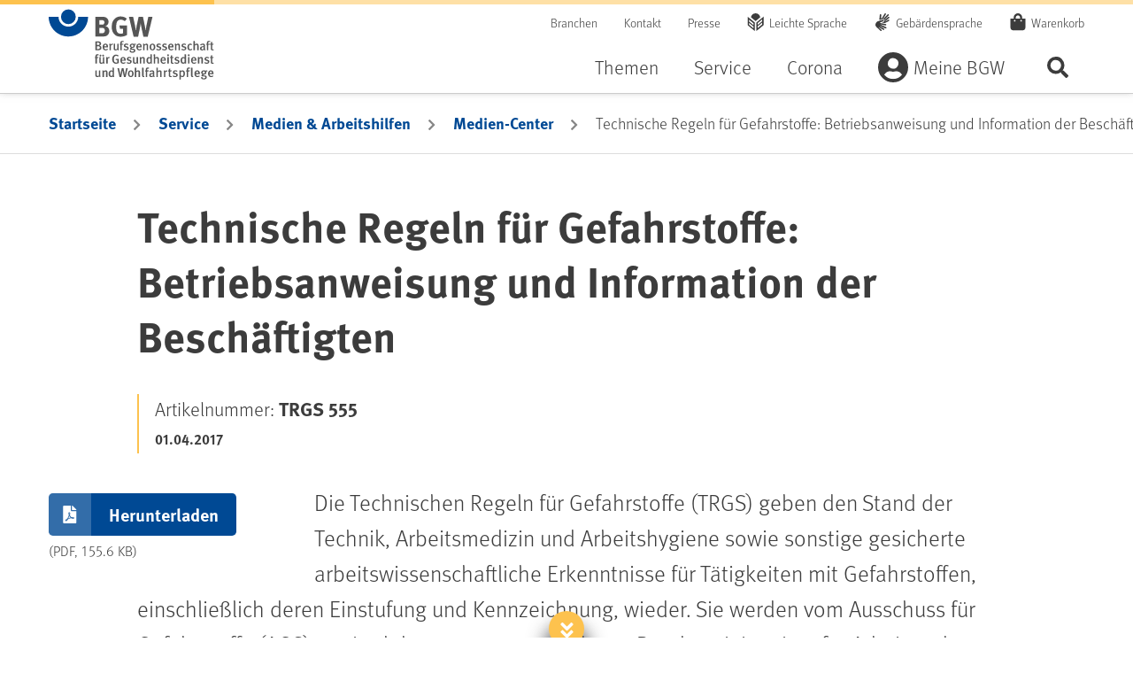

--- FILE ---
content_type: text/html;charset=UTF-8
request_url: https://www.bgw-online.de/bgw-online-de/service/medien-arbeitshilfen/medien-center/betriebsanweisung-und-information-der-beschaeftigten-20634
body_size: 63415
content:


<!DOCTYPE html>

    <html class="no-js" lang="de"
          dir="ltr"    >
<head >
<meta charset="UTF-8">
<script id="_etLoader" type="text/javascript" charset="UTF-8" data-block-cookies="true" data-respect-dnt="true" data-secure-code="ql3QQx"
src="//code.etracker.com/code/e.js" async></script> <title >Betriebsanweisung und Information der Beschäftigten - bgw-online</title>
<meta name="keywords" content="TRGS 555,TRGS-555,TRGS555">
<meta name="viewport" content="width=device-width, initial-scale=1">
<meta name="generator" content="CoreMedia CMS">
<meta name="format-detection" content="telephone=no">
<link rel="apple-touch-icon" sizes="180x180" href="/resource/crblob/38976/a8b30dd57b3a0242a55e08855d0cd49a/apple-touch-icon-png-data.png">
<link rel="icon" type="image/png" sizes="32x32" href="/resource/crblob/38990/84f1a29a5b217f93a04b3e8ea2efc33b/favicon-32x32-png-data.png">
<link rel="icon" type="image/png" sizes="16x16" href="/resource/crblob/38988/6dba7931ca35afb8f6c6b3e34874387f/favicon-16x16-png-data.png">
<link rel="mask-icon" href="/resource/crblob/38994/d59b8b8bd8a5e331361e5cf53856a8bd/favicon-safari-pinned-tab-svg-data.svg" color="#ffffff">
<link rel="shortcut icon" href="/resource/crblob/38986/622d12d3dc2f9d61cd8b7a22a84e6fdb/favicon-ico-data.ico" />
<meta name="msapplication-TileColor" content="#ffffff">
<meta name="msapplication-TileImage" content="/resource/crblob/38992/a97249cd3fb1852b2c14158fb654d4cd/favicon-mstile-150x150-png-data.png">
<meta name="theme-color" content="#ffffff"> <link rel="canonical" href="https://www.bgw-online.de/bgw-online-de/service/medien-arbeitshilfen/medien-center/betriebsanweisung-und-information-der-beschaeftigten-20634">
<link href="/resource/themes/bgw-online/css/bgw-online-38920-116.css" rel="stylesheet" >
</head><body class="bgw-h-off-canvas-collapsed bgw-h-searchbar-collapsed">
<div class="bgw-l-site bgw-landingpage">
<div id="bgw-l-content" class="bgw-l-content">
<!-- placement:header -->
<!-- view:not defined -->
<header id="bgw-m-header" class="bgw-m-header bgw-m-header--sticky">
<div class="bgw-m-header-wrap container">
<div class="bgw-m-header-logo">
<a href="/bgw-online-de"
class="d-block bgw-m-header-logo-link" title="Zur Startseite von BGW online"
aria-label="Zur Startseite von BGW online">
</a>
</div>
<div class="bgw-m-header-navs">
<div class="bgw-m-header-secondary">
<nav class="bgw-m-header-meta-nav" aria-label="Meta-Navigation">
<ul class="bgw-m-header-meta-nav-list">
<li class="bgw-m-header-meta-nav-list-item">
<a class="d-block bgw-m-header-meta-nav-link " title="Branchen" href="/bgw-online-de/themen/branchenauswahl" target="_self" rel=""
>
Branchen
</a> </li>
<li class="bgw-m-header-meta-nav-list-item">
<a class="d-block bgw-m-header-meta-nav-link " title="Kontakt" href="/bgw-online-de/kontakt" target="_self" rel=""
>
Kontakt
</a> </li>
<li class="bgw-m-header-meta-nav-list-item">
<a class="d-block bgw-m-header-meta-nav-link " title="Presse" href="/bgw-online-de/presse" target="_self" rel=""
>
Presse
</a> </li>
<li class="bgw-m-header-meta-nav-list-item">
<a class="d-block bgw-m-header-meta-nav-link bgw-m-header-meta-nav-link--simple-lang" title="Leichte Sprache" href="/bgw-online-de/leichte-sprache-28838" target="_self" rel=""
>
Leichte Sprache
</a> </li>
<li class="bgw-m-header-meta-nav-list-item">
<a class="d-block bgw-m-header-meta-nav-link bgw-m-header-meta-nav-link--sign-lang" title="Gebärdensprache" href="/bgw-online-de/filme-in-gebaerdensprache-28844" target="_self" rel=""
>
Gebärdensprache
</a> </li>
<li class="bgw-m-header-meta-nav-list-item">
<a class="d-block bgw-m-header-meta-nav-link bgw-m-header-meta-nav-link--cart"
title="Warenkorb "
href="/dynamic/action/bgw-online-de/29210/warenkorbaction-bgw-de-"
>
Warenkorb
<span class="bgw-c-amount"></span> <span class="sr-only">Artikel</span>
</a> </li>
</ul>
</nav>
</div>
<div class="bgw-m-header-primary">
<form role="search" action="/service/search/bgw-online-de/20932">
<label class="sr-only bgw-m-search-bar-label" for="bgw-m-search-bar--header-input">BGW-Seiten-Suche</label>
<div class="bgw-m-search-bar bgw-m-search-bar--header">
<div class="bgw-m-search-bar-wrap">
<input class="bgw-m-search-bar-input form-control"
data-cm-search-form-autocomplete-link="/service/search/bgw-online-de/20932?rootNavigationId=14508"
data-cm-search-form-adwords-autocomplete-link="/service/autocomplete-adwords/bgw-online-de"
id="bgw-m-search-bar--header-input" type="search" name="query"
placeholder="Suchbegriff" spellcheck="false">
</div>
<div class="bgw-m-search-bar-wrap">
<button type="submit" class="btn btn-primary">
Suchen
</button>
</div>
</div>
</form>
<nav class="bgw-m-header-nav bgw-m-header-nav--on-canvas" aria-label="Haupt-Navigation">
<ul class="0 bgw-m-header-nav-list bgw-m-header-nav-list--level-1">
<li class="bgw-m-header-nav-list-item bgw-m-header-nav-list-item--level-1 " >
<button class="d-block bgw-m-header-nav-link bgw-m-header-nav-link--level-1 " aria-expanded="false" >Themen</button>
<div class="bgw-m-header-dropdown" aria-hidden="true">
<div class="bgw-m-header-dropdown-close">
<button class="bgw-m-header-dropdown-close-button">Navigation schließen</button>
</div>
<ul class="container bgw-m-header-nav-list bgw-m-header-nav-list--level-2">
<li class="bgw-m-header-nav-list-item bgw-m-header-nav-list-item--level-2 " >
<a class="d-block bgw-m-header-nav-link bgw-m-header-nav-link--level-2 " title="Gesund im Betrieb" href="/bgw-online-de/themen/gesund-im-betrieb" target="_self" rel=""
>
Gesund im Betrieb
</a><ul class="0 bgw-m-header-nav-list bgw-m-header-nav-list--level-3">
<li class="bgw-m-header-nav-list-item bgw-m-header-nav-list-item--level-3 " >
<a class="d-block bgw-m-header-nav-link bgw-m-header-nav-link--level-3 " title="Gesunde Haut" href="/bgw-online-de/themen/gesund-im-betrieb/gesunde-haut" target="_self" rel=""
>
Gesunde Haut
</a> </li><li class="bgw-m-header-nav-list-item bgw-m-header-nav-list-item--level-3 " >
<a class="d-block bgw-m-header-nav-link bgw-m-header-nav-link--level-3 " title="Gesunder Rücken" href="/bgw-online-de/themen/gesund-im-betrieb/gesunder-ruecken" target="_self" rel=""
>
Gesunder Rücken
</a> </li><li class="bgw-m-header-nav-list-item bgw-m-header-nav-list-item--level-3 " >
<a class="d-block bgw-m-header-nav-link bgw-m-header-nav-link--level-3 " title="Psyche & Gesundheit" href="/bgw-online-de/themen/gesund-im-betrieb/gesunde-psyche" target="_self" rel=""
>
Psyche & Gesundheit
</a> </li><li class="bgw-m-header-nav-list-item bgw-m-header-nav-list-item--level-3 " >
<a class="d-block bgw-m-header-nav-link bgw-m-header-nav-link--level-3 " title="Umgang mit Gewalt" href="/bgw-online-de/themen/gesund-im-betrieb/umgang-mit-gewalt" target="_self" rel=""
>
Umgang mit Gewalt
</a> </li><li class="bgw-m-header-nav-list-item bgw-m-header-nav-list-item--level-3 " >
<a class="d-block bgw-m-header-nav-link bgw-m-header-nav-link--level-3 " title="Infektionsschutz, Hygiene, Biostoffe" href="/bgw-online-de/themen/gesund-im-betrieb/hygiene-infektionsschutz-biostoffe" target="_self" rel=""
>
Infektionsschutz, Hygiene, Biostoffe
</a> </li><li class="bgw-m-header-nav-list-item bgw-m-header-nav-list-item--level-3 " >
<a class="d-block bgw-m-header-nav-link bgw-m-header-nav-link--level-3 " title="Gefahrstoffe" href="/bgw-online-de/themen/gesund-im-betrieb/gefahrstoffe" target="_self" rel=""
>
Gefahrstoffe
</a> </li><li class="bgw-m-header-nav-list-item bgw-m-header-nav-list-item--level-3 " >
<a class="d-block bgw-m-header-nav-link bgw-m-header-nav-link--level-3 " title="Sichere Mobilität" href="/bgw-online-de/themen/gesund-im-betrieb/sichere-mobilitaet" target="_self" rel=""
>
Sichere Mobilität
</a> </li><li class="bgw-m-header-nav-list-item bgw-m-header-nav-list-item--level-3 ">
<a class="d-block bgw-m-header-nav-link bgw-m-header-nav-link--level-3 " title="Mutterschutz" href="/bgw-online-de/themen/gesund-im-betrieb/mutterschutz-26190" target="_self" rel=""
>
Mutterschutz
</a></li> </ul> </li><li class="bgw-m-header-nav-list-item bgw-m-header-nav-list-item--level-2 " >
<a class="d-block bgw-m-header-nav-link bgw-m-header-nav-link--level-2 " title="Sicher mit System" href="/bgw-online-de/themen/sicher-mit-system" target="_self" rel=""
>
Sicher mit System
</a><ul class="0 bgw-m-header-nav-list bgw-m-header-nav-list--level-3">
<li class="bgw-m-header-nav-list-item bgw-m-header-nav-list-item--level-3 " >
<a class="d-block bgw-m-header-nav-link bgw-m-header-nav-link--level-3 " title="Gefährdungsbeurteilung" href="/bgw-online-de/themen/sicher-mit-system/gefaehrdungsbeurteilung" target="_self" rel=""
>
Gefährdungsbeurteilung
</a> </li><li class="bgw-m-header-nav-list-item bgw-m-header-nav-list-item--level-3 " >
<a class="d-block bgw-m-header-nav-link bgw-m-header-nav-link--level-3 " title="Arbeitsschutz-Netzwerk" href="/bgw-online-de/themen/sicher-mit-system/arbeitsschutz-netzwerk" target="_self" rel=""
>
Arbeitsschutz-Netzwerk
</a> </li><li class="bgw-m-header-nav-list-item bgw-m-header-nav-list-item--level-3 " >
<a class="d-block bgw-m-header-nav-link bgw-m-header-nav-link--level-3 " title="Arbeitsschutzbetreuung" href="/bgw-online-de/themen/sicher-mit-system/arbeitsschutzbetreuung" target="_self" rel=""
>
Arbeitsschutzbetreuung
</a> </li><li class="bgw-m-header-nav-list-item bgw-m-header-nav-list-item--level-3 " >
<a class="d-block bgw-m-header-nav-link bgw-m-header-nav-link--level-3 " title="Arbeitsschutz organisieren" href="/bgw-online-de/themen/sicher-mit-system/gut-organisierter-arbeitsschutz" target="_self" rel=""
>
Arbeitsschutz organisieren
</a> </li><li class="bgw-m-header-nav-list-item bgw-m-header-nav-list-item--level-3 " >
<a class="d-block bgw-m-header-nav-link bgw-m-header-nav-link--level-3 " title="Gesundheit managen" href="/bgw-online-de/themen/sicher-mit-system/gesundheit-managen" target="_self" rel=""
>
Gesundheit managen
</a> </li><li class="bgw-m-header-nav-list-item bgw-m-header-nav-list-item--level-3 " >
<a class="d-block bgw-m-header-nav-link bgw-m-header-nav-link--level-3 " title="Erste Hilfe" href="/bgw-online-de/themen/sicher-mit-system/erste-hilfe" target="_self" rel=""
>
Erste Hilfe
</a> </li><li class="bgw-m-header-nav-list-item bgw-m-header-nav-list-item--level-3 " >
<a class="d-block bgw-m-header-nav-link bgw-m-header-nav-link--level-3 " title="Brandschutz" href="/bgw-online-de/themen/sicher-mit-system/brandschutz" target="_self" rel=""
>
Brandschutz
</a> </li><li class="bgw-m-header-nav-list-item bgw-m-header-nav-list-item--level-3 " >
<a class="d-block bgw-m-header-nav-link bgw-m-header-nav-link--level-3 " title="Unterweisung" href="/bgw-online-de/themen/sicher-mit-system/unterweisung" target="_self" rel=""
>
Unterweisung
</a> </li> </ul> </li><li class="bgw-m-header-nav-list-item bgw-m-header-nav-list-item--level-2 " >
<a class="d-block bgw-m-header-nav-link bgw-m-header-nav-link--level-2 " title="BGW im Überblick" href="/bgw-online-de/themen/bgw-im-ueberblick" target="_self" rel=""
>
BGW im Überblick
</a><ul class="0 bgw-m-header-nav-list bgw-m-header-nav-list--level-3">
<li class="bgw-m-header-nav-list-item bgw-m-header-nav-list-item--level-3 " >
<a class="d-block bgw-m-header-nav-link bgw-m-header-nav-link--level-3 " title="Über uns" href="/bgw-online-de/themen/bgw-im-ueberblick/ueber-uns" target="_self" rel=""
>
Über uns
</a> </li><li class="bgw-m-header-nav-list-item bgw-m-header-nav-list-item--level-3 " >
<a class="d-block bgw-m-header-nav-link bgw-m-header-nav-link--level-3 " title="Organisation & Aufbau" href="/bgw-online-de/themen/bgw-im-ueberblick/organisation-und-aufbau" target="_self" rel=""
>
Organisation & Aufbau
</a> </li><li class="bgw-m-header-nav-list-item bgw-m-header-nav-list-item--level-3 " >
<a class="d-block bgw-m-header-nav-link bgw-m-header-nav-link--level-3 " title="Selbstverwaltung" href="/bgw-online-de/themen/bgw-im-ueberblick/selbstverwaltung" target="_self" rel=""
>
Selbstverwaltung
</a> </li><li class="bgw-m-header-nav-list-item bgw-m-header-nav-list-item--level-3 " >
<a class="d-block bgw-m-header-nav-link bgw-m-header-nav-link--level-3 " title="Aktionen & Kampagnen" href="/bgw-online-de/themen/bgw-im-ueberblick/aktionen-und-kampagnen" target="_self" rel=""
>
Aktionen & Kampagnen
</a> </li><li class="bgw-m-header-nav-list-item bgw-m-header-nav-list-item--level-3 " >
<a class="d-block bgw-m-header-nav-link bgw-m-header-nav-link--level-3 " title="Jobs & Karriere" href="/bgw-online-de/themen/bgw-im-ueberblick/jobs-karriere" target="_self" rel=""
>
Jobs & Karriere
</a> </li><li class="bgw-m-header-nav-list-item bgw-m-header-nav-list-item--level-3 " >
<a class="d-block bgw-m-header-nav-link bgw-m-header-nav-link--level-3 " title="Inklusion" href="/bgw-online-de/themen/bgw-im-ueberblick/inklusion" target="_self" rel=""
>
Inklusion
</a> </li><li class="bgw-m-header-nav-list-item bgw-m-header-nav-list-item--level-3 " >
<a class="d-block bgw-m-header-nav-link bgw-m-header-nav-link--level-3 " title="Prävention" href="/bgw-online-de/themen/bgw-im-ueberblick/praevention" target="_self" rel=""
>
Prävention
</a> </li> </ul> </li> <li class="bgw-m-header-nav-list-item bgw-m-header-nav-list-item--level-2 bgw-m-header-nav-list-item--content" >
<div class="bgw-m-card bgw-m-card--standard teaser" >
<div class="bgw-m-card-content">
<a href="/bgw-online-de/themen/branchenauswahl" title=" Branchenauswahl" class="bgw-m-card-link text-decoration-none">
<h3 class="">Branchenspezifische Informationen, Tipps und Hilfen</h3>
</a>
<div class="bgw-m-card-subline">
</div>
<div class="bgw-m-card-txt">
</div>
<div class="cm-cta " >
<a href="/bgw-online-de/themen/branchenauswahl" class="cm-cta__button cm-cta-button btn btn-primary" role="button">
Zur Branchenauswahl </a>
</div> </div>
</div> </li>
</ul>
</div> </li><li class="bgw-m-header-nav-list-item bgw-m-header-nav-list-item--level-1 cm-navigation-item--active " >
<button class="d-block bgw-m-header-nav-link bgw-m-header-nav-link--level-1 " aria-expanded="false" >Service</button>
<div class="bgw-m-header-dropdown" aria-hidden="true">
<div class="bgw-m-header-dropdown-close">
<button class="bgw-m-header-dropdown-close-button">Navigation schließen</button>
</div>
<ul class="container bgw-m-header-nav-list bgw-m-header-nav-list--level-2">
<li class="bgw-m-header-nav-list-item bgw-m-header-nav-list-item--level-2 cm-navigation-item--active " >
<a class="d-block bgw-m-header-nav-link bgw-m-header-nav-link--level-2 " title="Medien & Arbeitshilfen" href="/bgw-online-de/service/medien-arbeitshilfen" target="_self" rel=""
>
Medien & Arbeitshilfen
</a><ul class="0 bgw-m-header-nav-list bgw-m-header-nav-list--level-3">
<li class="bgw-m-header-nav-list-item bgw-m-header-nav-list-item--level-3 " >
<a class="d-block bgw-m-header-nav-link bgw-m-header-nav-link--level-3 " title="Basiswissen" href="/bgw-online-de/service/medien-arbeitshilfen/basiswissen" target="_self" rel=""
>
Basiswissen
</a> </li><li class="bgw-m-header-nav-list-item bgw-m-header-nav-list-item--level-3 " >
<a class="d-block bgw-m-header-nav-link bgw-m-header-nav-link--level-3 " title="Sichere Seiten" href="/bgw-online-de/service/medien-arbeitshilfen/sichere-seiten" target="_self" rel=""
>
Sichere Seiten
</a> </li><li class="bgw-m-header-nav-list-item bgw-m-header-nav-list-item--level-3 cm-navigation-item--active " >
<a class="d-block bgw-m-header-nav-link bgw-m-header-nav-link--level-3 " title="Medien-Center" href="/bgw-online-de/service/medien-arbeitshilfen/medien-center" target="_self" rel=""
>
Medien-Center
</a> </li><li class="bgw-m-header-nav-list-item bgw-m-header-nav-list-item--level-3 " >
<a class="d-block bgw-m-header-nav-link bgw-m-header-nav-link--level-3 " title="Formulare" href="/bgw-online-de/service/medien-arbeitshilfen/formulare" target="_self" rel=""
>
Formulare
</a> </li><li class="bgw-m-header-nav-list-item bgw-m-header-nav-list-item--level-3 " >
<a class="d-block bgw-m-header-nav-link bgw-m-header-nav-link--level-3 " title="Videos" href="/bgw-online-de/service/medien-arbeitshilfen/videos" target="_self" rel=""
>
Videos
</a> </li><li class="bgw-m-header-nav-list-item bgw-m-header-nav-list-item--level-3 " >
<a class="d-block bgw-m-header-nav-link bgw-m-header-nav-link--level-3 " title="BGW magazin" href="/bgw-online-de/service/medien-arbeitshilfen/bgw-magazin" target="_self" rel=""
>
BGW magazin
</a> </li><li class="bgw-m-header-nav-list-item bgw-m-header-nav-list-item--level-3 ">
<a class="d-block bgw-m-header-nav-link bgw-m-header-nav-link--level-3 " title="BGW young" href="/bgw-online-de/service/medien-arbeitshilfen/medien-center/bgw-young-20920" target="_self" rel=""
>
BGW young
</a></li> </ul> </li><li class="bgw-m-header-nav-list-item bgw-m-header-nav-list-item--level-2 " >
<a class="d-block bgw-m-header-nav-link bgw-m-header-nav-link--level-2 " title="Unfall & Berufskrankheit" href="/bgw-online-de/service/unfall-berufskrankheit" target="_self" rel=""
>
Unfall & Berufskrankheit
</a><ul class="0 bgw-m-header-nav-list bgw-m-header-nav-list--level-3">
<li class="bgw-m-header-nav-list-item bgw-m-header-nav-list-item--level-3 " >
<a class="d-block bgw-m-header-nav-link bgw-m-header-nav-link--level-3 " title="Unfälle & psychische Beeinträchtigungen" href="/bgw-online-de/service/unfall-berufskrankheit/unfaelle-psychische-beeintraechtigungen" target="_self" rel=""
>
Unfälle & psychische Beeinträchtigungen
</a> </li><li class="bgw-m-header-nav-list-item bgw-m-header-nav-list-item--level-3 " >
<a class="d-block bgw-m-header-nav-link bgw-m-header-nav-link--level-3 " title="Berufskrankheiten" href="/bgw-online-de/service/unfall-berufskrankheit/berufskrankheiten" target="_self" rel=""
>
Berufskrankheiten
</a> </li><li class="bgw-m-header-nav-list-item bgw-m-header-nav-list-item--level-3 " >
<a class="d-block bgw-m-header-nav-link bgw-m-header-nav-link--level-3 " title="Zurück ins Berufsleben" href="/bgw-online-de/service/unfall-berufskrankheit/zurueck-ins-berufsleben" target="_self" rel=""
>
Zurück ins Berufsleben
</a> </li><li class="bgw-m-header-nav-list-item bgw-m-header-nav-list-item--level-3 " >
<a class="d-block bgw-m-header-nav-link bgw-m-header-nav-link--level-3 " title="Reha-Management" href="/bgw-online-de/service/unfall-berufskrankheit/reha-management" target="_self" rel=""
>
Reha-Management
</a> </li> </ul> </li><li class="bgw-m-header-nav-list-item bgw-m-header-nav-list-item--level-2 " >
<a class="d-block bgw-m-header-nav-link bgw-m-header-nav-link--level-2 " title="Schulung & Beratung" href="/bgw-online-de/service/schulung-beratung" target="_self" rel=""
>
Schulung & Beratung
</a><ul class="0 bgw-m-header-nav-list bgw-m-header-nav-list--level-3">
<li class="bgw-m-header-nav-list-item bgw-m-header-nav-list-item--level-3 " >
<a class="d-block bgw-m-header-nav-link bgw-m-header-nav-link--level-3 " title="BGW-Lernportal" href="/bgw-online-de/service/schulung-beratung/bgw-lernportal" target="_self" rel=""
>
BGW-Lernportal
</a> </li><li class="bgw-m-header-nav-list-item bgw-m-header-nav-list-item--level-3 " >
<a class="d-block bgw-m-header-nav-link bgw-m-header-nav-link--level-3 " title="Seminare" href="/bgw-online-de/service/schulung-beratung/seminare" target="_self" rel=""
>
Seminare
</a> </li><li class="bgw-m-header-nav-list-item bgw-m-header-nav-list-item--level-3 " >
<a class="d-block bgw-m-header-nav-link bgw-m-header-nav-link--level-3 " title="Schulungs- und Beratungszentren" href="/bgw-online-de/service/schulung-beratung/schulungs-und-beratungszentren" target="_self" rel=""
>
Schulungs- und Beratungszentren
</a> </li><li class="bgw-m-header-nav-list-item bgw-m-header-nav-list-item--level-3 ">
<a class="d-block bgw-m-header-nav-link bgw-m-header-nav-link--level-3 " title="Rückensprechstunde" href="/bgw-online-de/service/schulung-beratung/rueckensprechstunde-19018" target="_self" rel=""
>
Rückensprechstunde
</a></li><li class="bgw-m-header-nav-list-item bgw-m-header-nav-list-item--level-3 ">
<a class="d-block bgw-m-header-nav-link bgw-m-header-nav-link--level-3 " title="Hautsprechstunde" href="/bgw-online-de/service/schulung-beratung/hautsprechstunde-19010" target="_self" rel=""
>
Hautsprechstunde
</a></li><li class="bgw-m-header-nav-list-item bgw-m-header-nav-list-item--level-3 " >
<a class="d-block bgw-m-header-nav-link bgw-m-header-nav-link--level-3 " title="Veranstaltungen" href="/bgw-online-de/service/schulung-beratung/veranstaltungen" target="_self" rel=""
>
Veranstaltungen
</a> </li><li class="bgw-m-header-nav-list-item bgw-m-header-nav-list-item--level-3 " >
<a class="d-block bgw-m-header-nav-link bgw-m-header-nav-link--level-3 " title="BGW forum – die Kongressreihe" href="/bgw-online-de/service/schulung-beratung/bgwforum" target="_self" rel=""
>
BGW forum – die Kongressreihe
</a> </li> </ul> </li><li class="bgw-m-header-nav-list-item bgw-m-header-nav-list-item--level-2 " >
<a class="d-block bgw-m-header-nav-link bgw-m-header-nav-link--level-2 " title="Beitrag & Leistung" href="/bgw-online-de/service/beitrag-leistung" target="_self" rel=""
>
Beitrag & Leistung
</a><ul class="0 bgw-m-header-nav-list bgw-m-header-nav-list--level-3">
<li class="bgw-m-header-nav-list-item bgw-m-header-nav-list-item--level-3 " >
<a class="d-block bgw-m-header-nav-link bgw-m-header-nav-link--level-3 " title="BGW-Beitrag" href="/bgw-online-de/service/beitrag-leistung/bgw-beitrag" target="_self" rel=""
>
BGW-Beitrag
</a> </li><li class="bgw-m-header-nav-list-item bgw-m-header-nav-list-item--level-3 " >
<a class="d-block bgw-m-header-nav-link bgw-m-header-nav-link--level-3 " title="Versicherungsschutz" href="/bgw-online-de/service/beitrag-leistung/versicherungsschutz" target="_self" rel=""
>
Versicherungsschutz
</a> </li><li class="bgw-m-header-nav-list-item bgw-m-header-nav-list-item--level-3 " >
<a class="d-block bgw-m-header-nav-link bgw-m-header-nav-link--level-3 " title="Mitglied werden" href="/bgw-online-de/service/beitrag-leistung/mitglied-werden" target="_self" rel=""
>
Mitglied werden
</a> </li><li class="bgw-m-header-nav-list-item bgw-m-header-nav-list-item--level-3 ">
<a class="d-block bgw-m-header-nav-link bgw-m-header-nav-link--level-3 " title="Freiwillige Versicherung" href="/bgw-online-de/service/beitrag-leistung/versicherungsschutz/freiwillige-versicherung-15018" target="_self" rel=""
>
Freiwillige Versicherung
</a></li><li class="bgw-m-header-nav-list-item bgw-m-header-nav-list-item--level-3 ">
<a class="d-block bgw-m-header-nav-link bgw-m-header-nav-link--level-3 " title="Pflichtversicherung" href="/bgw-online-de/service/beitrag-leistung/versicherungsschutz/pflichtversicherung-fuer-unternehmerinnen-und-unternehmer-91482" target="_self" rel=""
>
Pflichtversicherung
</a></li><li class="bgw-m-header-nav-list-item bgw-m-header-nav-list-item--level-3 " >
<a class="d-block bgw-m-header-nav-link bgw-m-header-nav-link--level-3 " title="Digitaler Lohnnachweis" href="/bgw-online-de/service/beitrag-leistung/digitaler-lohnnachweis" target="_self" rel=""
>
Digitaler Lohnnachweis
</a> </li><li class="bgw-m-header-nav-list-item bgw-m-header-nav-list-item--level-3 " >
<a class="d-block bgw-m-header-nav-link bgw-m-header-nav-link--level-3 " title="Meldung Ehrenamtlicher" href="/bgw-online-de/service/beitrag-leistung/meldung-ehrenamtlicher" target="_self" rel=""
>
Meldung Ehrenamtlicher
</a> </li> </ul> </li> </ul>
</div> </li><li class="bgw-m-header-nav-list-item bgw-m-header-nav-list-item--level-1 " >
<button class="d-block bgw-m-header-nav-link bgw-m-header-nav-link--level-1 " aria-expanded="false" >Corona</button>
<div class="bgw-m-header-dropdown" aria-hidden="true">
<div class="bgw-m-header-dropdown-close">
<button class="bgw-m-header-dropdown-close-button">Navigation schließen</button>
</div>
<ul class="container bgw-m-header-nav-list bgw-m-header-nav-list--level-2">
<li class="bgw-m-header-nav-list-item bgw-m-header-nav-list-item--level-2 " >
<a class="d-block bgw-m-header-nav-link bgw-m-header-nav-link--level-2 " title="Aktuelles rund um das Coronavirus" href="/bgw-online-de/corona-navigationsebene/coronavirus" target="_self" rel=""
>
Aktuelles rund um das Coronavirus
</a><ul class="0 bgw-m-header-nav-list bgw-m-header-nav-list--level-3">
<li class="bgw-m-header-nav-list-item bgw-m-header-nav-list-item--level-3 ">
<a class="d-block bgw-m-header-nav-link bgw-m-header-nav-link--level-3 " title="5 Jahre Covid-19-Pandemie: Rückblick, Situation, Ausblick" href="/bgw-online-de/corona-navigationsebene/coronavirus/5-jahre-covid-19-pandemie-rueckblick-situation-ausblick-118390" target="_self" rel=""
>
5 Jahre Covid-19-Pandemie: Rückblick, Situation, Ausblick
</a></li><li class="bgw-m-header-nav-list-item bgw-m-header-nav-list-item--level-3 ">
<a class="d-block bgw-m-header-nav-link bgw-m-header-nav-link--level-3 " title="Schutz vor SARS-CoV-2" href="/bgw-online-de/corona-navigationsebene/coronavirus/covid-19-aktuelle-vorgaben-94872" target="_self" rel=""
>
Schutz vor SARS-CoV-2
</a></li><li class="bgw-m-header-nav-list-item bgw-m-header-nav-list-item--level-3 ">
<a class="d-block bgw-m-header-nav-link bgw-m-header-nav-link--level-3 " title="Covid-19-Meldungen" href="/bgw-online-de/corona-navigationsebene/coronavirus/berufskrankheiten-anzeige-und-kostenuebernahme-von-testungen-bei-43564" target="_self" rel=""
>
Covid-19-Meldungen
</a></li><li class="bgw-m-header-nav-list-item bgw-m-header-nav-list-item--level-3 ">
<a class="d-block bgw-m-header-nav-link bgw-m-header-nav-link--level-3 " title="Covid-19 als Berufskrankheit: Hilfe von der BGW" href="/bgw-online-de/service/unfall-berufskrankheit/berufskrankheiten/covid-19-63456" target="_self" rel=""
>
Covid-19 als Berufskrankheit: Hilfe von der BGW
</a></li><li class="bgw-m-header-nav-list-item bgw-m-header-nav-list-item--level-3 ">
<a class="d-block bgw-m-header-nav-link bgw-m-header-nav-link--level-3 " title="Covid-19: Informationen für behandelnde ärztliche Praxen" href="/bgw-online-de/corona-navigationsebene/coronavirus/covid-19-informationen-praxen-69092" target="_self" rel=""
>
Covid-19: Informationen für behandelnde ärztliche Praxen
</a></li> </ul> </li> </ul>
</div> </li><li class="bgw-m-header-nav-list-item bgw-m-header-nav-list-item--level-1 " >
<button class="d-block bgw-m-header-nav-link bgw-m-header-nav-link--level-1 bgw-m-header-nav-link--icon bgw-m-header-nav-link--icon--user" aria-expanded="false" >Meine BGW</button>
<div class="bgw-m-header-dropdown" aria-hidden="true">
<div class="bgw-m-header-dropdown-close">
<button class="bgw-m-header-dropdown-close-button">Navigation schließen</button>
</div>
<ul class="container bgw-m-header-nav-list bgw-m-header-nav-list--level-2">
<li class="bgw-m-header-nav-list-item bgw-m-header-nav-list-item--level-2 " >
<a class="d-block bgw-m-header-nav-link bgw-m-header-nav-link--level-2 " title="Mein Konto" href="/bgw-online-de/meine-bgw/mein-konto" target="_self" rel=""
>
Mein Konto
</a><ul class="0 bgw-m-header-nav-list bgw-m-header-nav-list--level-3">
<li class="bgw-m-header-nav-list-item bgw-m-header-nav-list-item--level-3 " >
<a class="d-block bgw-m-header-nav-link bgw-m-header-nav-link--level-3 " title="Alle Services" href="/bgw-online-de/meine-bgw/mein-konto/alle-services" target="_self" rel=""
>
Alle Services
</a> </li><li class="bgw-m-header-nav-list-item bgw-m-header-nav-list-item--level-3 " >
<a class="d-block bgw-m-header-nav-link bgw-m-header-nav-link--level-3 " title="Mein Profil" href="/bgw-online-de/meine-bgw/mein-konto/mein-profil" target="_self" rel=""
>
Mein Profil
</a> </li><li class="bgw-m-header-nav-list-item bgw-m-header-nav-list-item--level-3 " >
<a class="d-block bgw-m-header-nav-link bgw-m-header-nav-link--level-3 " title="Mein Newsletter" href="/bgw-online-de/meine-bgw/mein-konto/mein-newsletter" target="_self" rel=""
>
Mein Newsletter
</a> </li><li class="bgw-m-header-nav-list-item bgw-m-header-nav-list-item--level-3 " >
<a class="d-block bgw-m-header-nav-link bgw-m-header-nav-link--level-3 " title="Mein Unternehmen" href="/bgw-online-de/meine-bgw/mein-konto/mein-unternehmen" target="_self" rel=""
>
Mein Unternehmen
</a> </li><li class="bgw-m-header-nav-list-item bgw-m-header-nav-list-item--level-3 " >
<a class="d-block bgw-m-header-nav-link bgw-m-header-nav-link--level-3 " title="Meine Seminare" href="/bgw-online-de/meine-bgw/mein-konto/meine-seminare" target="_self" rel=""
>
Meine Seminare
</a> </li><li class="bgw-m-header-nav-list-item bgw-m-header-nav-list-item--level-3 " >
<a class="d-block bgw-m-header-nav-link bgw-m-header-nav-link--level-3 " title="Mein Adressbuch" href="/bgw-online-de/meine-bgw/mein-konto/adressbuch" target="_self" rel=""
>
Mein Adressbuch
</a> </li><li class="bgw-m-header-nav-list-item bgw-m-header-nav-list-item--level-3 " >
<a class="d-block bgw-m-header-nav-link bgw-m-header-nav-link--level-3 " title="Meine Bestellhistorie" href="/bgw-online-de/meine-bgw/mein-konto/meine-bestellhistorie" target="_self" rel=""
>
Meine Bestellhistorie
</a> </li><li class="bgw-m-header-nav-list-item bgw-m-header-nav-list-item--level-3 " >
<a class="d-block bgw-m-header-nav-link bgw-m-header-nav-link--level-3 " title="Meine Reha" href="/bgw-online-de/meine-bgw/mein-konto/meine-reha" target="_self" rel=""
>
Meine Reha
</a> </li> </ul> </li><li class="bgw-m-header-nav-list-item bgw-m-header-nav-list-item--level-2 bgw-m-header-nav-list-item--login meine-bgw-login-area" data-loggedin-url="/dynamic/action/bgw-online-de/19396/loggedin-ajax/isloggedin">
<div class="bgw-m-login-area bgw-m-login-area__logout">
<div class="bgw-m-login-area-wrap">
<span class="bgw-m-login-area-heading">Abmeldung</span>
<div class="bgw-m-login-area-row">
<form method="post" action="https://www.bgw-online.de/blueprint/logout">
<input type="hidden" name="_csrf" value="ramtLQdPjOPfVxMFjOlfMC6L7QpmPa0Qljv0Pl2t6DHSiuwVyczIGGN_7YfyYyA2uMRrBRyzwDJTDJ09pAjFCGib2AG0690g">
<button type="submit" name="submit_param" class="bgw-c-button bgw-c-button--primary bgw-c-button--icon bgw-c-button--icon---lock bgw-m-header-link">
Logout
</button>
</form>
</div>
</div>
</div><div class="bgw-m-login-area bgw-m-login-area__login">
<div class="bgw-m-login-area-wrap">
<span class="bgw-m-login-area-heading">
Anmeldung
</span>
<div class="bgw-m-login-area-row">
Loggen Sie sich ein oder registrieren Sie sich für «Meine BGW».
</div>
<div class="bgw-m-login-area-row">
<a href="/bgw-online-de/meine-bgw/mein-konto" role="button"
class="bgw-c-button bgw-c-button--primary bgw-c-button--icon bgw-c-button--icon---unlock bgw-m-header-link">
Login/ Registrierung
</a>
</div>
</div>
</div></li> </ul>
</div> </li> </ul> </nav>
<div class="bgw-m-header-search">
<button class="bgw-m-header-btn bgw-m-header-btn--search"
data-search-button-close-text="Schließen" data-search-button-image-text="Seite durchsuchen ...">
Seite durchsuchen ...
</button>
</div>
<div class="bgw-m-header-menu">
<button class="bgw-m-header-btn bgw-m-header-btn--menu" data-mobile-navi-close-text="Navigation schließen">
Menü
</button>
</div>
</div>
</div>
</div>
</header>
<nav class="bgw-m-breadcrumb" aria-label="Brotkrümel-Navigation">
<ol class="bgw-m-breadcrumb-list container" title="Sie sind hier:">
<li class="bgw-m-breadcrumb-list-item">
<a class="bgw-m-breadcrumb-link d-block " title="Startseite" href="/bgw-online-de" target="_self" rel=""
>
Startseite
</a> </li>
<li class="bgw-m-breadcrumb-list-item">
<a class="bgw-m-breadcrumb-link d-block " title="Service" href="/bgw-online-de/service" target="_self" rel=""
>
Service
</a> </li>
<li class="bgw-m-breadcrumb-list-item">
<a class="bgw-m-breadcrumb-link d-block " title="Medien & Arbeitshilfen" href="/bgw-online-de/service/medien-arbeitshilfen" target="_self" rel=""
>
Medien & Arbeitshilfen
</a> </li>
<li class="bgw-m-breadcrumb-list-item">
<a class="bgw-m-breadcrumb-link d-block " title="Medien-Center" href="/bgw-online-de/service/medien-arbeitshilfen/medien-center" target="_self" rel=""
>
Medien-Center
</a> </li>
<li class="bgw-m-breadcrumb-list-item bgw-m-breadcrumb-list-item--current" aria-current="page">Technische Regeln für Gefahrstoffe: Betriebsanweisung und Information der Beschäftigten</li>
</ol></nav> <main>
<!-- placement:intro-mood -->
<!-- view:not defined --><!-- placement:intro-text -->
<!-- view:not defined --><!-- placement:intro-teaser -->
<!-- view:not defined --><!-- placement:main -->
<!-- view:not defined -->
<div class="container">
<div class="bgw-m-stage-heading">
<h1 >
Technische Regeln für Gefahrstoffe: Betriebsanweisung und Information der Beschäftigten </h1>
</div>
</div><!-- leadTeaserAusrichtung:-->
<div class="container">
<div class="bgw-l-lead bgw-l-lead--none">
<div class="bgw-l-lead-container">
<div class="bgw-l-position bgw-l-position--standard">
<div class="bgw-m-label bgw-m-label--generic">
<p class="bgw-m-label-mainline">
Artikelnummer: <strong>TRGS 555</strong>
</p>
<span class="bgw-m-label-subline"><strong> <time class="" datetime="2017-04-01T00:00:00+02:00" >01.04.2017</time>
</strong></span>
</div>
</div>
<div class="bgw-l-position bgw-l-position--slip-out-s bgw-l-position--slip-out-s---left">
<div class="bgw-m-card bgw-m-card--download">
<a href="/resource/blob/20634/96916efaf9351e138a5b62b5b86a60ba/trgs555-betriebsanweisung-und-information-der-beschaeftigten-data.pdf" target="_blank" rel="noopener noreferrer" class="matomo_download bgw-m-card-link" title="Externer Link öffnet sich in neuem Fenster ">
<div class="bgw-m-card-content">
<span class="bgw-c-button
bgw-c-button--primary
bgw-c-button--icon
bgw-c-button--icon---pdf">
Herunterladen
</span>
<span class="bgw-m-card-caption">(PDF, 155.6 KB)</span>
</div>
</a>
</div>
</div> <div class="bgw-h-lead">
<p>Die Technischen Regeln für Gefahrstoffe (TRGS) geben den Stand der Technik, Arbeitsmedizin und Arbeitshygiene sowie sonstige gesicherte arbeitswissenschaftliche Erkenntnisse für Tätigkeiten mit Gefahrstoffen, einschließlich deren Einstufung und Kennzeichnung, wieder. Sie werden vom Ausschuss für Gefahrstoffe (AGS) ermittelt bzw. angepasst und vom Bundesministerium für Arbeit und Soziales im Gemeinsamen Ministerialblatt bekannt gegeben.</p> </div>
</div>
</div>
</div><div class="container">
<div class="bgw-l-wrap">
<p>Diese TRGS konkretisiert im Rahmen ihres Anwendungsbereichs Anforderungen der Gefahrstoffverordnung (GefStoffV). Bei Einhaltung der Technischen Regeln kann der Arbeitgeber insoweit davon ausgehen, dass die entsprechenden Anforderungen der Verordnung erfüllt sind. Wählt der Arbeitgeber eine andere Lösung, muss er damit mindestens diegleiche Sicherheit und den gleichen Gesundheitsschutz für die Beschäftigten erreichen.</p><p>Sie enthält folgende Kapitel:</p><ul class="rte--list bgw-c-unorderedlist"><li>Anwendungsbereich</li><li>Begriffsbestimmungen</li><li>Betriebsanweisung</li><li>Zugang zu Sicherheitsdatenblättern und zum Gefahrstoffverzeichnis</li><li>Unterweisung</li><li>Zusätzliche Informationspflichten bei Tätigkeiten mit krebserzeugenden, keimzellmutagenen oder reproduktionstoxischen Gefahrstoffen </li></ul><p>Im Anhang finden Sie das Schema "Nutzung von Informationen aus dem Sicherheitsdatenblatt (SDB) für die Erstellung von Betriebsanweisungen".</p><p>Die TRGS wurde redaktionell an EU-Recht und die GefStoffV angepasst.</p></p>
<div class="bgw-l-position bgw-l-position--standard">
<div class="bgw-m-highlighted bgw-m-highlighted--gray" >
<div class="bgw-m-highlighted-content">
<p><span>Dieser Artikel ist ausschließlich als PDF verfügbar und nicht bestellbar.</span></p> </div>
</div>
</div>
<p> </div>
</div><!-- placement:additional -->
<!-- view:not defined -->
<div class="bgw-l-position bgw-l-position--attach">
<div class="container">
<!-- ContainerPlacement, blockClass:additionalPlacment-->
<a id="20948" class="bgw-h-fixed-header"></a>
<div class="additionalPlacment" >
<h2 class="text-center sr-only">BGW-Mediencenter</h2>
<ul class="bgw-l-stripelist bgw-l-stripelist--2-col" >
<li class="bgw-l-stripelist-item" >
<div class="bgw-m-stripe bgw-m-stripe--default " >
<a href="/bgw-online-de/service/medien-arbeitshilfen/medien-center/beliebte-medien-49000" title=" Beliebte Medien" class="bgw-m-stripe-link text-decoration-none">
<div class="bgw-m-stripe-content">
<h3 class="bgw-m-stripe-heading">Beliebte Medien</h3>
<div class="bgw-m-stripe-subline">
</div>
<div class="bgw-m-stripe-txt">
<p>
Für Sie zusammengestellt – praktisch auf einen Klick! Online bestellen oder herunterladen.<br>
</p> </div>
</div>
<div class="bgw-m-stripe-visual">
<figure class="bgw-m-figure ">
<div class="bgw-m-figure-wrap">
<picture >
<source srcset="/resource/image/39914/landscape_ratio16x9/390/219/b9b267f91967a110cdbcdae46a38a997/5F9970E82541672AE210A5795385C8A7/beliebte-medien.jpg, /resource/image/39914/landscape_ratio16x9/780/438/754ce54bbfe2d7d53a2281c91a335336/6D1B653D62F55F883CC23EB3B7890A07/beliebte-medien.jpg 2x" media="(min-width: 371px) and (max-width: 390px)">
<source srcset="/resource/image/39914/landscape_ratio16x9/370/208/600b8b64ba42b265fb4c35c58ddd05b8/E8731E8D79AB87E07123DEAB3D829A25/beliebte-medien.jpg, /resource/image/39914/landscape_ratio16x9/740/416/91a7bf106b27fdcd55df515e498c0b00/FA17317F9C57BCF165EF309C6021A2E1/beliebte-medien.jpg 2x" media="(min-width: 255px) and (max-width: 370px)">
<source srcset="/resource/image/39914/landscape_ratio16x9/254/143/664e3c4a4d80c8b4930aba342c7b0548/3ABA48C26B54B4C8BEDDF560562DC27D/beliebte-medien.jpg" media="(max-width: 254px)">
<img class="bgw-m-figure-img " src="/resource/image/39914/landscape_ratio16x9/590/332/7180239152dc3ae5840d3193de5cca86/DFA97D1AC9D209E5E3BDBF273614B7BA/beliebte-medien.jpg" srcset="/resource/image/39914/landscape_ratio16x9/590/332/7180239152dc3ae5840d3193de5cca86/DFA97D1AC9D209E5E3BDBF273614B7BA/beliebte-medien.jpg, /resource/image/39914/landscape_ratio16x9/1180/664/80f426c474c077dc1b9fa0b978211bc2/6DDB9A8B9271FC1775B0C94FBFFC1E40/beliebte-medien.jpg 2x"
alt=""
title=""/>
</picture>
<div class="bgw-m-figure-copyright bgw-m-figure-copyright--collapsed" aria-hidden="true">
<div class="bgw-m-figure-copyright-trigger">
&copy;
</div>
<div class="bgw-m-figure-copyright-note" >
BGW
</div>
</div>
</div>
</figure> </div>
</a>
</div> </li>
<li class="bgw-l-stripelist-item" >
<div class="bgw-m-stripe bgw-m-stripe--default " >
<a href="/bgw-online-de/service/medien-arbeitshilfen/medien-center/vorschriften-und-regeln-49002" title=" Vorschriften und Regeln" class="bgw-m-stripe-link text-decoration-none">
<div class="bgw-m-stripe-content">
<h3 class="bgw-m-stripe-heading">Vorschriften und Regeln</h3>
<div class="bgw-m-stripe-subline">
</div>
<div class="bgw-m-stripe-txt">
<p>
Welche Vorschriften und Regeln für den betrieblichen Arbeitsschutz gelten, sind in den Unfallverhütungsvorschriften der DGUV beschrieben.<br>
</p> </div>
</div>
<div class="bgw-m-stripe-visual">
<figure class="bgw-m-figure ">
<div class="bgw-m-figure-wrap">
<picture >
<source srcset="/resource/image/8260/landscape_ratio16x9/390/219/d148556c1c68703e8decb47b4922851/7EE8A77B15D041DF70B1E924030EA9C7/vorschriften-teser-bild.jpg, /resource/image/8260/landscape_ratio16x9/780/438/1aae27848e5233ebfa3cf0dfe6af8945/D9118EE84659B1C6D8FB1AFD1346838C/vorschriften-teser-bild.jpg 2x" media="(min-width: 371px) and (max-width: 390px)">
<source srcset="/resource/image/8260/landscape_ratio16x9/370/208/911657023ede438ac1eb86e2be714f34/54B300FC772F8875D6A63E52D7CC15AF/vorschriften-teser-bild.jpg, /resource/image/8260/landscape_ratio16x9/740/416/910f2b9235d8769c9a4fb348c0fd5c68/9CB3E152D03A722B63DA96CE07B89A26/vorschriften-teser-bild.jpg 2x" media="(min-width: 255px) and (max-width: 370px)">
<source srcset="/resource/image/8260/landscape_ratio16x9/254/143/8b985b3a5fa6674c828bc0d46054d8a4/03995CCA4D433ABBA5279F7891DEF33E/vorschriften-teser-bild.jpg" media="(max-width: 254px)">
<img class="bgw-m-figure-img " src="/resource/image/8260/landscape_ratio16x9/590/332/6e4e752e7c599d58de25ef259662dfdf/0B0D02CA1AE5D4144B9D0358D042DE0D/vorschriften-teser-bild.jpg" srcset="/resource/image/8260/landscape_ratio16x9/590/332/6e4e752e7c599d58de25ef259662dfdf/0B0D02CA1AE5D4144B9D0358D042DE0D/vorschriften-teser-bild.jpg, /resource/image/8260/landscape_ratio16x9/1180/664/fd1aea1e591e6198fa9930ba645171c/A1B1012882CF381C11E9951419DC786A/vorschriften-teser-bild.jpg 2x"
alt=""
title=""/>
</picture>
<div class="bgw-m-figure-copyright bgw-m-figure-copyright--collapsed" aria-hidden="true">
<div class="bgw-m-figure-copyright-trigger">
&copy;
</div>
<div class="bgw-m-figure-copyright-note" >
Fotolia/Marco2811
</div>
</div>
</div>
</figure> </div>
</a>
</div> </li>
<li class="bgw-l-stripelist-item" >
<div class="bgw-m-stripe bgw-m-stripe--default " >
<a href="/bgw-online-de/service/medien-arbeitshilfen/medien-center/bgw-podcast-herzschlag" title=" BGW-Podcast &quot;Herzschlag&quot;" class="bgw-m-stripe-link text-decoration-none">
<div class="bgw-m-stripe-content">
<h3 class="bgw-m-stripe-heading">BGW-Podcast &quot;Herzschlag&quot;</h3>
<div class="bgw-m-stripe-subline">
</div>
<div class="bgw-m-stripe-txt">
<p>
Wie bleibt man bei der Arbeit fit und gesund? Antworten gibt der BGW-Podcast &quot;Herzschlag – Für ein gesundes Berufsleben&quot;.<br>
</p> </div>
</div>
<div class="bgw-m-stripe-visual">
<figure class="bgw-m-figure ">
<div class="bgw-m-figure-wrap">
<picture >
<source srcset="/resource/image/4284/landscape_ratio16x9/390/219/c4256910865f4680c989f29f208c0ce4/7302EF2B3C375C71FD7BFD1670DD7F6B/bgw-podcast-titelbild-bild.jpg, /resource/image/4284/landscape_ratio16x9/780/438/fe73c1eb5dd999acfcfac09fb22f3c8d/48ED821E0627ED51F37F65053F5F6455/bgw-podcast-titelbild-bild.jpg 2x" media="(min-width: 371px) and (max-width: 390px)">
<source srcset="/resource/image/4284/landscape_ratio16x9/370/208/d11ee879b4b9994bdb1d38440fbb888/09EFA44C0B05C85C69286485586FEF04/bgw-podcast-titelbild-bild.jpg, /resource/image/4284/landscape_ratio16x9/740/416/31c431e722669982c8edad9953fd19b1/FCA6756ABE50EB9757B36A4EF5845D90/bgw-podcast-titelbild-bild.jpg 2x" media="(min-width: 255px) and (max-width: 370px)">
<source srcset="/resource/image/4284/landscape_ratio16x9/254/143/db220541890a285307e9c2bc8a3d953a/EDF3618ED0A558384C2ABC493A6EA032/bgw-podcast-titelbild-bild.jpg" media="(max-width: 254px)">
<img class="bgw-m-figure-img " src="/resource/image/4284/landscape_ratio16x9/590/332/7ecb18dad05262d12ca2dd090e906992/30AD13D95AB9344863DF0732A4C17A05/bgw-podcast-titelbild-bild.jpg" srcset="/resource/image/4284/landscape_ratio16x9/590/332/7ecb18dad05262d12ca2dd090e906992/30AD13D95AB9344863DF0732A4C17A05/bgw-podcast-titelbild-bild.jpg, /resource/image/4284/landscape_ratio16x9/1180/664/27767903d973d84b1056478d5523b6f9/ACAF340882ABF2D42EABB917F39A9B63/bgw-podcast-titelbild-bild.jpg 2x"
alt=""
title=""/>
</picture>
<div class="bgw-m-figure-copyright bgw-m-figure-copyright--collapsed" aria-hidden="true">
<div class="bgw-m-figure-copyright-trigger">
&copy;
</div>
<div class="bgw-m-figure-copyright-note" >
in.signo
</div>
</div>
</div>
</figure> </div>
</a>
</div> </li>
<li class="bgw-l-stripelist-item" >
<div class="bgw-m-stripe bgw-m-stripe--default " >
<a href="/bgw-online-de/service/medien-arbeitshilfen/bgw-magazin" title=" BGW magazin" class="bgw-m-stripe-link text-decoration-none">
<div class="bgw-m-stripe-content">
<h3 class="bgw-m-stripe-heading">BGW magazin</h3>
<div class="bgw-m-stripe-subline">
</div>
<div class="bgw-m-stripe-txt">
<p>
Vierteljährlich erscheint die Zeitschrift der BGW für Unternehmen und Beschäftigte. Sie bietet Infos, Tipps und Praxisbeispiele zur Gesundheit im Beruf und zum Versicherungsschutz.<br>
</p> </div>
</div>
<div class="bgw-m-stripe-visual">
<figure class="bgw-m-figure ">
<div class="bgw-m-figure-wrap">
<picture >
<source srcset="/resource/image/4262/landscape_ratio16x9/390/219/768cebd12b58ecf5999e3765327daf97/808061FFCF5B476B2BC05869DD05E4E5/fotolia-181367364-x-bearb-neu-jpg.jpg, /resource/image/4262/landscape_ratio16x9/780/438/ca93176932a93cf100affb3682657f9a/2341C3CED0723792EF0BEE5391C5D20D/fotolia-181367364-x-bearb-neu-jpg.jpg 2x" media="(min-width: 371px) and (max-width: 390px)">
<source srcset="/resource/image/4262/landscape_ratio16x9/370/208/57f191fd985100bf41aa3e865827447d/D9B07CEEFFBEA80D3BADF71247487CAB/fotolia-181367364-x-bearb-neu-jpg.jpg, /resource/image/4262/landscape_ratio16x9/740/416/23c3691de5e657f822b25897478a75de/0305F8557524A0FB2639C41FF0B50F34/fotolia-181367364-x-bearb-neu-jpg.jpg 2x" media="(min-width: 255px) and (max-width: 370px)">
<source srcset="/resource/image/4262/landscape_ratio16x9/254/143/7a57e915bbc6735099ccbd012fd37509/DEB5520D30AD0706C3B6E1C0502E4348/fotolia-181367364-x-bearb-neu-jpg.jpg" media="(max-width: 254px)">
<img class="bgw-m-figure-img " src="/resource/image/4262/landscape_ratio16x9/590/332/9d58231519291603bd0cf33be6d9b22c/B966B14A4C52477099DF652227FBE6F7/fotolia-181367364-x-bearb-neu-jpg.jpg" srcset="/resource/image/4262/landscape_ratio16x9/590/332/9d58231519291603bd0cf33be6d9b22c/B966B14A4C52477099DF652227FBE6F7/fotolia-181367364-x-bearb-neu-jpg.jpg, /resource/image/4262/landscape_ratio16x9/1180/664/7157f2bf6e1ad54ead28671e3d16c335/5E9CC1C606F8BBBA6DC02428CDDD89F5/fotolia-181367364-x-bearb-neu-jpg.jpg 2x"
alt=""
title=""/>
</picture>
<div class="bgw-m-figure-copyright bgw-m-figure-copyright--collapsed" aria-hidden="true">
<div class="bgw-m-figure-copyright-trigger">
&copy;
</div>
<div class="bgw-m-figure-copyright-note" >
Fotolia.com/Yakobchuk Olena; Collage: in.signo GmbH
</div>
</div>
</div>
</figure> </div>
</a>
</div> </li>
</ul>
</div> <!-- ContainerPlacement, blockClass:additionalPlacment-->
<a id="39610" class="bgw-h-fixed-header"></a>
<div class="additionalPlacment" >
<h2 class="text-center sr-only">Mediencenter</h2>
<ul class="bgw-l-stripelist bgw-l-stripelist--2-col" >
<li class="bgw-l-stripelist-item" >
<div class="bgw-m-stripe bgw-m-stripe--text " >
<a href="/bgw-online-de/service/medien-arbeitshilfen/basiswissen" title=" Basiswissen" class="bgw-m-stripe-link text-decoration-none">
<div class="bgw-m-stripe-content">
<h3 class="bgw-m-stripe-heading">Basiswissen</h3>
</div>
</a>
</div> </li>
<li class="bgw-l-stripelist-item" >
<div class="bgw-m-stripe bgw-m-stripe--text " >
<a href="/bgw-online-de/service/medien-arbeitshilfen/medien-center/medien-in-leichter-sprache-49006" title=" Medien in Leichter Sprache" class="bgw-m-stripe-link text-decoration-none">
<div class="bgw-m-stripe-content">
<h3 class="bgw-m-stripe-heading">Medien in Leichter Sprache</h3>
</div>
</a>
</div> </li>
<li class="bgw-l-stripelist-item" >
<div class="bgw-m-stripe bgw-m-stripe--text " >
<a href="/bgw-online-de/service/medien-arbeitshilfen/medien-center/plakate-und-aushaenge-der-bgw-20712" title=" Plakate und Aushänge" class="bgw-m-stripe-link text-decoration-none">
<div class="bgw-m-stripe-content">
<h3 class="bgw-m-stripe-heading">Plakate und Aushänge</h3>
</div>
</a>
</div> </li>
<li class="bgw-l-stripelist-item" >
<div class="bgw-m-stripe bgw-m-stripe--text " >
<a href="/bgw-online-de/service/medien-arbeitshilfen/medien-center/bgw-young-20920" title=" BGW young" class="bgw-m-stripe-link text-decoration-none">
<div class="bgw-m-stripe-content">
<h3 class="bgw-m-stripe-heading">BGW young</h3>
</div>
</a>
</div> </li>
<li class="bgw-l-stripelist-item" >
<div class="bgw-m-stripe bgw-m-stripe--text " >
<a href="/bgw-online-de/service/medien-arbeitshilfen/medien-center/unterrichtsmaterial" title=" Unterrichtsmaterial" class="bgw-m-stripe-link text-decoration-none">
<div class="bgw-m-stripe-content">
<h3 class="bgw-m-stripe-heading">Unterrichtsmaterial</h3>
</div>
</a>
</div> </li>
<li class="bgw-l-stripelist-item" >
<div class="bgw-m-stripe bgw-m-stripe--text " >
<a href="/bgw-online-de/themen/bgw-im-ueberblick/ueber-uns/wissenschaft-und-forschung" title=" Wissenschaft und Forschung" class="bgw-m-stripe-link text-decoration-none">
<div class="bgw-m-stripe-content">
<h3 class="bgw-m-stripe-heading">Wissenschaft und Forschung</h3>
</div>
</a>
</div> </li>
<li class="bgw-l-stripelist-item" >
<div class="bgw-m-stripe bgw-m-stripe--text " >
<a href="/bgw-online-de/service/medien-arbeitshilfen/medien-center/napo-sicherheit-mit-einem-laecheln-20918" title=" Napo: Sicherheit mit einem Lächeln" class="bgw-m-stripe-link text-decoration-none">
<div class="bgw-m-stripe-content">
<h3 class="bgw-m-stripe-heading">Napo: Sicherheit mit einem Lächeln</h3>
</div>
</a>
</div> </li>
<li class="bgw-l-stripelist-item" >
<div class="bgw-m-stripe bgw-m-stripe--text " >
<a href="http://publikationen.dguv.de" target="_blank" rel="noopener noreferrer" title="Externer Link öffnet sich in neuem Fenster DGUV Publikationsdatenbank" class="bgw-m-stripe-link text-decoration-none">
<div class="bgw-m-stripe-content">
<h3 class="bgw-m-stripe-heading">DGUV Publikationsdatenbank</h3>
</div>
</a>
</div> </li>
<li class="bgw-l-stripelist-item" >
<div class="bgw-m-stripe bgw-m-stripe--text " >
<a href="/bgw-online-de/service/medien-arbeitshilfen/medien-center/bgw-test" title=" BGW test" class="bgw-m-stripe-link text-decoration-none">
<div class="bgw-m-stripe-content">
<h3 class="bgw-m-stripe-heading">BGW test</h3>
</div>
</a>
</div> </li>
<li class="bgw-l-stripelist-item" >
<div class="bgw-m-stripe bgw-m-stripe--text " >
<a href="/bgw-online-de/service/medien-arbeitshilfen/medien-center/dguv-veroeffentlichungen-49008" title=" DGUV Veröffentlichungen" class="bgw-m-stripe-link text-decoration-none">
<div class="bgw-m-stripe-content">
<h3 class="bgw-m-stripe-heading">DGUV Veröffentlichungen</h3>
</div>
</a>
</div> </li>
</ul>
</div> </div>
</div> </main>
<!-- placement:footer -->
<!-- view:not defined -->
<div class="bgw-m-scroll-hint">
<div class="bgw-m-scroll-hint-text"></div>
</div>
<footer class="bgw-m-footer">
<div class="bgw-m-footer-primary container">
<div class="bgw-m-footer-wrap">
<div class="bgw-m-footer-cta">
<a href="/bgw-online-de/kontakt" class="bgw-c-button bgw-c-button--primary bgw-c-button--icon bgw-c-button--icon---contact">
Kontakt
</a> </div>
<nav class="bgw-m-footer-nav" aria-label="Footer-Navigation">
<ul class="bgw-m-footer-nav-list bgw-m-footer-nav-list--level-1">
<li class="bgw-m-footer-nav-list-item bgw-m-footer-nav-list-item--level-1">
<a class="d-block bgw-m-footer-nav-link bgw-m-footer-nav-link--level-1 " title="Services" href="/bgw-online-de/service-center" target="_self" rel=""
>
Services
</a> <ul class="bgw-m-footer-nav-list bgw-m-footer-nav-list--level-2">
<li class="bgw-m-footer-nav-list-item bgw-m-footer-nav-list-item--level-2">
<a class="d-block bgw-m-footer-nav-link bgw-m-footer-nav-link--level-2 " title="FAQ" href="/bgw-online-de/faq" target="_self" rel=""
>
FAQ
</a> </li>
<li class="bgw-m-footer-nav-list-item bgw-m-footer-nav-list-item--level-2">
<a class="d-block bgw-m-footer-nav-link bgw-m-footer-nav-link--level-2 " title="Medien-Center" href="/bgw-online-de/service/medien-arbeitshilfen/medien-center" target="_self" rel=""
>
Medien-Center
</a> </li>
<li class="bgw-m-footer-nav-list-item bgw-m-footer-nav-list-item--level-2">
<a class="d-block bgw-m-footer-nav-link bgw-m-footer-nav-link--level-2 " title="Formulare" href="/bgw-online-de/service/medien-arbeitshilfen/formulare" target="_self" rel=""
>
Formulare
</a> </li>
<li class="bgw-m-footer-nav-list-item bgw-m-footer-nav-list-item--level-2">
<a class="d-block bgw-m-footer-nav-link bgw-m-footer-nav-link--level-2 " title="Veranstaltungen" href="/bgw-online-de/service/schulung-beratung/veranstaltungen" target="_self" rel=""
>
Veranstaltungen
</a> </li>
<li class="bgw-m-footer-nav-list-item bgw-m-footer-nav-list-item--level-2">
<a class="d-block bgw-m-footer-nav-link bgw-m-footer-nav-link--level-2 " title="Seminare" href="/bgw-online-de/service/schulung-beratung/seminare" target="_self" rel=""
>
Seminare
</a> </li>
<li class="bgw-m-footer-nav-list-item bgw-m-footer-nav-list-item--level-2">
<a class="d-block bgw-m-footer-nav-link bgw-m-footer-nav-link--level-2 " title="BGW-Lernportal" href="/bgw-online-de/service/schulung-beratung/bgw-lernportal" target="_self" rel=""
>
BGW-Lernportal
</a> </li>
</ul>
</li>
<li class="bgw-m-footer-nav-list-item bgw-m-footer-nav-list-item--level-1">
<a class="d-block bgw-m-footer-nav-link bgw-m-footer-nav-link--level-1 " title="Die BGW" href="/bgw-online-de/die-bgw" target="_self" rel=""
>
Die BGW
</a> <ul class="bgw-m-footer-nav-list bgw-m-footer-nav-list--level-2">
<li class="bgw-m-footer-nav-list-item bgw-m-footer-nav-list-item--level-2">
<a class="d-block bgw-m-footer-nav-link bgw-m-footer-nav-link--level-2 " title="Kontakt" href="/bgw-online-de/kontakt" target="_self" rel=""
>
Kontakt
</a> </li>
<li class="bgw-m-footer-nav-list-item bgw-m-footer-nav-list-item--level-2">
<a class="d-block bgw-m-footer-nav-link bgw-m-footer-nav-link--level-2 " title="Über uns" href="/bgw-online-de/themen/bgw-im-ueberblick/ueber-uns" target="_self" rel=""
>
Über uns
</a> </li>
<li class="bgw-m-footer-nav-list-item bgw-m-footer-nav-list-item--level-2">
<a class="d-block bgw-m-footer-nav-link bgw-m-footer-nav-link--level-2 " title="Selbstverwaltung" href="/bgw-online-de/themen/bgw-im-ueberblick/selbstverwaltung" target="_self" rel=""
>
Selbstverwaltung
</a> </li>
<li class="bgw-m-footer-nav-list-item bgw-m-footer-nav-list-item--level-2">
<a class="d-block bgw-m-footer-nav-link bgw-m-footer-nav-link--level-2 " title="Presse" href="/bgw-online-de/presse" target="_self" rel=""
>
Presse
</a> </li>
<li class="bgw-m-footer-nav-list-item bgw-m-footer-nav-list-item--level-2">
<a class="d-block bgw-m-footer-nav-link bgw-m-footer-nav-link--level-2 " title="Jobs & Karriere" href="/bgw-online-de/themen/bgw-im-ueberblick/jobs-karriere" target="_self" rel=""
>
Jobs & Karriere
</a> </li>
</ul>
</li>
<li class="bgw-m-footer-nav-list-item bgw-m-footer-nav-list-item--level-1">
<a class="d-block bgw-m-footer-nav-link bgw-m-footer-nav-link--level-1 " title="Social Media" href="/bgw-online-de/social-media" target="_self" rel=""
>
Social Media
</a> <ul class="bgw-m-footer-nav-list bgw-m-footer-nav-list--level-2">
<li class="bgw-m-footer-nav-list-item bgw-m-footer-nav-list-item--level-2">
<a class="d-block bgw-m-footer-nav-link bgw-m-footer-nav-link--level-2"
href="https://www.linkedin.com/company/berufsgenossenschaft-f%C3%BCr-gesundheitsdienst-und-wohlfahrtspflege-bgw-"
target="_blank"
rel="noopener noreferrer"
title="Externer Link öffnet sich in neuem Fenster LinkedIn"
>
<span class="bgw-m-footer-nav-link-icon">
<img src="/resource/crblob/103558/d589d5fcde7b79ecd442da78b9bbed87/icon-footer-linkedin-data.svg" alt="">
</span> LinkedIn
</a> </li>
<li class="bgw-m-footer-nav-list-item bgw-m-footer-nav-list-item--level-2">
<a class="d-block bgw-m-footer-nav-link bgw-m-footer-nav-link--level-2"
href="https://www.instagram.com/bgw_live/"
target="_blank"
rel="noopener noreferrer"
title="Externer Link öffnet sich in neuem Fenster Instagram (BGW)"
>
<span class="bgw-m-footer-nav-link-icon">
<img src="/resource/crblob/2370/dad4fc7873d814ee227a24af03348595/icon-footer-instagram-data.svg" alt="">
</span> Instagram (BGW)
</a> </li>
<li class="bgw-m-footer-nav-list-item bgw-m-footer-nav-list-item--level-2">
<a class="d-block bgw-m-footer-nav-link bgw-m-footer-nav-link--level-2"
href="https://www.instagram.com/bgw_young/"
target="_blank"
rel="noopener noreferrer"
title="Externer Link öffnet sich in neuem Fenster Instagram (BGW young)"
>
<span class="bgw-m-footer-nav-link-icon">
<img src="/resource/crblob/2370/dad4fc7873d814ee227a24af03348595/icon-footer-instagram-data.svg" alt="">
</span> Instagram (BGW young)
</a> </li>
<li class="bgw-m-footer-nav-list-item bgw-m-footer-nav-list-item--level-2">
<a class="d-block bgw-m-footer-nav-link bgw-m-footer-nav-link--level-2"
href="https://www.youtube.com/user/bgwonline"
target="_blank"
rel="noopener noreferrer"
title="Externer Link öffnet sich in neuem Fenster YouTube"
>
<span class="bgw-m-footer-nav-link-icon">
<img src="/resource/crblob/2378/3bdbf0466adffdad01dfb52fe8f6153d/icon-footer-youtube-data.png" alt="">
</span> YouTube
</a> </li>
<li class="bgw-m-footer-nav-list-item bgw-m-footer-nav-list-item--level-2">
<a class="d-block bgw-m-footer-nav-link bgw-m-footer-nav-link--level-2"
href="https://www.kununu.com/de/berufsgenossenschaft-fuer-gesundheitsdienst-und-wohlfahrtspflege"
target="_blank"
rel="noopener noreferrer"
title="Externer Link öffnet sich in neuem Fenster kununu"
>
<span class="bgw-m-footer-nav-link-icon">
<img src="/resource/crblob/119078/3349f73a085a108e87ff0b7b9f382aeb/icon-footer-kununu-data.svg" alt="">
</span> kununu
</a> </li>
<li class="bgw-m-footer-nav-list-item bgw-m-footer-nav-list-item--level-2">
<a class="d-block bgw-m-footer-nav-link bgw-m-footer-nav-link--level-2"
href="//www.bgw-online.de/service/rss/bgw-online-de/49624/feed.rss"
target="_blank"
rel="noopener noreferrer"
title="Externer Link öffnet sich in neuem Fenster RSS"
>
<span class="bgw-m-footer-nav-link-icon">
<img src="/resource/crblob/2374/628aec2a19cbf27171c680964ac90ad3/icon-footer-rss-data.svg" alt="">
</span> RSS
</a> </li>
<li class="bgw-m-footer-nav-list-item bgw-m-footer-nav-list-item--level-2">
<a class="d-block bgw-m-footer-nav-link bgw-m-footer-nav-link--level-2 " title="Newsletter" href="/bgw-online-de/bgw-newsletter-jetzt-abonnieren-20370" target="_self" rel=""
>
<span class="bgw-m-footer-nav-link-icon">
<img src="/resource/crblob/2372/eed9983daf981b7bcda77d95a0cf230a/icon-footer-newsletter-data.svg" alt="">
</span> Newsletter
</a> </li>
</ul>
</li>
<li class="bgw-m-footer-nav-list-item bgw-m-footer-nav-list-item--level-1">
<ul class="bgw-m-footer-nav-list bgw-m-footer-nav-list--level-2">
</ul>
</li>
</ul>
</nav>
</div>
</div>
<div class="bgw-m-footer-secondary">
<div class="container">
<nav class="bgw-m-footer-meta-nav" aria-label="Footer-Meta">
<ul class="bgw-m-footer-meta-nav-list">
<li class="bgw-m-footer-meta-nav-list-item">
<a href="/bgw-online-de"
class=" bgw-m-footer-meta-nav-link bgw-m-footer-meta-nav-link--logo"
aria-label="Zur Startseite von BGW online">
<span><svg height="26" viewBox="0 0 100 26" width="100" xmlns="http://www.w3.org/2000/svg" aria-hidden="true"><g fill="#fff" fill-rule="evenodd"><path
d="m18.9750894 16.0604024c-5.2311714 0-9.48687519-4.2591949-9.48687519-9.49105933h-9.48821421c0 10.46573723 8.51241177 18.97810223 18.9750894 18.97810223 10.4673642 0 18.981115-8.512365 18.981115-18.97810223h-9.4882142c0 5.23119503-4.2570428 9.49105933-9.4929008 9.49105933"></path><path
d="m26.2773723 6.93691578c0 3.82836602-3.2670847 6.93169732-7.3015017 6.93169732-4.0306404 0-7.2970385-3.1033313-7.2970385-6.93169732 0-3.83227986 3.2663981-6.93691578 7.2970385-6.93691578 4.034417 0 7.3015017 3.10463592 7.3015017 6.93691578m27.478078 5.03911002c0 .7646388-.4564121 1.6658084-.96507 1.9388698-.3216899.1636361-.7242132.2452868-1.609107.2452868h-2.2258712v-4.34154248h2.1726395c.8310051 0 1.2335283.1090907 1.5548897.24595608.6703243.2727267 1.072519 1.1196856 1.072519 1.9114298zm.401866 7.8093554c0 .9011695-.401866 1.7752337-.9653985 2.2115965-.4015375.3282761-.9644128.4373668-1.7421862.4373668h-2.4404407v-5.133956h2.3329917c.6969401 0 .9923429.02744 1.4480977.1639707.8310051.2459561 1.366936 1.2287763 1.366936 2.321022zm4.2368443.464472c0-2.4849926-1.3945376-4.095921-3.7002562-4.7789092.8579494-.2727267 1.179968-.4638028 1.7158989-.9828202.8313337-.7920789 1.2604727-1.8843245 1.2604727-3.1673115 0-1.36530705-.4826993-2.45755266-1.5286024-3.38616222-1.1257507-1.0105949-2.3060473-1.36530701-4.5848215-1.36530701h-6.3013776v18.97810223h5.8725671c1.0186302 0 1.7964036-.0277747 2.3862233-.05488 3.2711172-.1639707 4.8798957-2.6215234 4.8798957-5.2427121zm17.5182482 3.6496874v-8.8245471h-7.2448078l.4842195 3.0296819h2.8551454v4.2000558c-.6195501.318571-1.2925722.4517975-2.1273309.4517975-1.212034 0-2.2355954-.3719919-2.9363438-1.0368216-.942033-.9303055-1.4005066-2.6313053-1.4005066-5.2626106 0-2.7645318.3231431-4.7580436 1.5893093-5.953825.6466162-.61140874 1.5889792-.93063122 2.6934089-.93063122 1.4272426 0 2.6934088.45179752 3.9054428 1.43519822l1.9933206-2.31240857c-1.6431114-1.40848776-3.6902342-2.12608686-5.9522355-2.12608686-1.778112 0-3.1789487.39870236-4.5520591 1.30229742-2.6128706 1.72771024-3.906103 4.49159061-3.906103 8.39946011 0 2.7642061.6202102 4.7313332 1.9933206 6.4587177 1.508441 1.9140319 3.5822998 2.817627 6.3836431 2.817627 2.2085293 0 4.3094542-.5316032 6.2215765-1.6479047m24.0875912-17.33019753h-3.9982079l-1.5494889 7.14751933c-.4079532 1.8138369-.9795543 5.5765449-1.0342147 6.2265003-.0539938-.2979377-.4622803-3.2759878-.8159064-4.9544588l-1.740467-8.41956083h-4.1611892l-1.6858066 7.60769713c-.5716011 2.5444147-.897897 5.1979848-.979221 5.9833061-.0546604-.3795554-.299299-2.897096-1.0062179-6.1730838l-1.6321461-7.41791943h-4.0248715l4.514482 18.97810223h4.3245039l1.5771524-7.7158572c.4896104-2.4093806.815573-4.7374752.8975636-5.2520648.0546604.7309096.3809563 3.005256.897897 5.3064766l1.6858066 7.6614454h4.1611893z"></path></g></svg></span>
<span>FÜR EIN GESUNDES BERUFSLEBEN</span>
</a>
</li> <li class="bgw-m-footer-meta-nav-list-item">
<a class="bgw-m-footer-meta-nav-link " title="Erklärung Barrierefreiheit" href="/bgw-online-de/erklaerung-zur-barrierefreiheit-26288" target="_self" rel=""
>
Erklärung Barrierefreiheit
</a> </li>
<li class="bgw-m-footer-meta-nav-list-item">
<a class="bgw-m-footer-meta-nav-link " title="Barriere melden" href="/bgw-online-de/barriere-melden-69132?_reset=1&amp;_cId=20634&amp;_cTitle=Betriebsanweisung%20und%20Information%20der%20Besch%C3%A4ftigten&amp;_pCode=TRGS%20555" target="_self" rel=""
>
Barriere melden
</a> </li>
<li class="bgw-m-footer-meta-nav-list-item">
<a class="bgw-m-footer-meta-nav-link " title="Impressum" href="/bgw-online-de/impressum-27302" target="_self" rel=""
>
Impressum
</a> </li>
<li class="bgw-m-footer-meta-nav-list-item">
<a class="bgw-m-footer-meta-nav-link " title="Datenschutz" href="/bgw-online-de/datenschutzerklaerung-22666" target="_self" rel=""
>
Datenschutz
</a> </li>
<li class="bgw-m-footer-meta-nav-list-item">
<a class="bgw-m-footer-meta-nav-link " title="Sitemap" href="/bgw-online-de/sitemap-29204" target="_self" rel=""
>
Sitemap
</a> </li>
</ul>
</nav>
</div>
</div>
</footer>
<div class="bgw-m-alert">
<a href="/dynamic/action/bgw-online-de/29210/warenkorbaction-bgw-de-" title="Warenkorb"
class="bgw-m-alert-item bgw-m-alert-item--cart">
<span class="bgw-m-alert-text">Warenkorb</span><span class="bgw-c-amount"></span><span class="sr-only">Artikel</span>
</a>
</div> </div>
</div><script src="/resource/themes/bgw-online/js/commons-39022-14.js" ></script><script src="/resource/themes/bgw-online/js/bgw-online-39020-61.js" ></script><span id="matomo-id" hidden aria-hidden="true" data-matomo="3">
<script type="text/javascript">
let _paq = window._paq || [];
/* tracker methods like "setCustomDimension" should be called before "trackPageView" */
_paq.push(["setCookieDomain", "*.bgw-online.de"]);
_paq.push(["setAPIUrl", "http://statistik.bgw-online.de/matomo.php"]);
_paq.push(['trackPageView']);
_paq.push(['enableLinkTracking']);
_paq.push(['disableCookies']);
(function () {
let u = "//statistik.bgw-online.de/";
_paq.push(['setTrackerUrl', u + 'matomo.php']);
_paq.push(['setSiteId', 3]);
let d = document, g = d.createElement('script'), s = d.getElementsByTagName('script')[0];
g.type = 'text/javascript';
g.async = true;
g.defer = true;
g.src = u + 'matomo.js';
s.parentNode.insertBefore(g, s);
})();
</script>
<noscript>
<img class="matomo" src="https://statistik.bgw-online.de/piwik.php?idsite=3&amp;rec=1" style="border:0" alt="" />
</noscript>
</span></body>    </html>


--- FILE ---
content_type: image/svg+xml
request_url: https://www.bgw-online.de/resource/crblob/103558/d589d5fcde7b79ecd442da78b9bbed87/icon-footer-linkedin-data.svg
body_size: 1509
content:
<?xml version="1.0" encoding="UTF-8"?>
<svg xmlns="http://www.w3.org/2000/svg" xmlns:xlink="http://www.w3.org/1999/xlink" width="43px" height="43px" viewBox="0 0 43 43" version="1.1">
<g id="surface1">
<path style=" stroke:none;fill-rule:nonzero;fill:rgb(100%,100%,100%);fill-opacity:1;" d="M 20.445312 0.894531 L 3.550781 0.894531 C 2.09375 0.894531 0.910156 2.074219 0.910156 3.53125 L 0.910156 20.410156 C 0.910156 21.863281 2.09375 23.046875 3.550781 23.046875 L 20.445312 23.046875 C 21.902344 23.046875 23.085938 21.863281 23.085938 20.410156 L 23.085938 3.53125 C 23.085938 2.074219 21.902344 0.894531 20.445312 0.894531 Z M 7.773438 9.332031 L 7.773438 19.355469 L 4.605469 19.355469 L 4.605469 9.332031 Z M 4.605469 6.417969 C 4.605469 5.679688 5.238281 5.113281 6.191406 5.113281 C 7.140625 5.113281 7.738281 5.679688 7.773438 6.417969 C 7.773438 7.15625 7.183594 7.75 6.191406 7.75 C 5.238281 7.75 4.605469 7.15625 4.605469 6.417969 Z M 19.390625 19.355469 L 16.222656 19.355469 C 16.222656 19.355469 16.222656 14.46875 16.222656 14.078125 C 16.222656 13.023438 15.695312 11.96875 14.375 11.949219 L 14.332031 11.949219 C 13.054688 11.949219 12.527344 13.035156 12.527344 14.078125 C 12.527344 14.558594 12.527344 19.355469 12.527344 19.355469 L 9.359375 19.355469 L 9.359375 9.332031 L 12.527344 9.332031 L 12.527344 10.683594 C 12.527344 10.683594 13.546875 9.332031 15.59375 9.332031 C 17.691406 9.332031 19.390625 10.773438 19.390625 13.6875 Z M 19.390625 19.355469 "/>
</g>
</svg>


--- FILE ---
content_type: image/svg+xml
request_url: https://www.bgw-online.de/resource/crblob/2372/eed9983daf981b7bcda77d95a0cf230a/icon-footer-newsletter-data.svg
body_size: 2610
content:
﻿<svg height="43" viewBox="0 0 43 43" width="43" xmlns="http://www.w3.org/2000/svg"><path d="m822.333333 321.454545c-1.777786 0-2.666666-.909081-2.666666-2.727272s.88888-2.727273 2.666666-2.727273c1.777787 0 2.666667.909082 2.666667 2.727273s-.88888 2.727272-2.666667 2.727272zm-8.625-2.727272h5.291667c0 .738641.208331 1.406247.625 2.002841-.083333.02841-.229165.106532-.437501.234373-.208334.127844-.368054.220173-.479166.27699-.444445.227275-.763888.397727-.958333.511364-.388891.227274-.694443.397726-.916667.511364-.111112.056817-.263888.142044-.458333.255681-.194445.113638-.333333.184659-.416667.213069-.166666.085227-.388888.213068-.666666.383522-.055556.02841-.138888.078126-.25.149147-.111112.071023-.194446.120739-.25.149149l-.208334.127841c-.222224.113637-.513888.170454-.875.170454s-.652776-.056817-.875-.170454l-.166666-.127841c-.138891-.056818-.36111-.170455-.666667-.340909-.305557-.170455-.611109-.340909-.916667-.511364-.38889-.198865-.95833-.504259-1.708333-.916195-.750003-.411932-1.305555-.73153-1.666667-.958805-.305557-.170455-.618054-.340909-.9375-.511364-.319446-.170454-.555554-.298295-.708333-.383522-.152779-.085228-.243055-.142045-.270833-.170455-.333335-.198864-.513889-.355113-.541667-.46875-.027778-.170454-.013889-.284092.041667-.340909.055555-.056817.208332-.085227.458333-.085227zm2.833334 4.815341c.305557-.198865 1.458322-.994312 3.458333-2.386364.694448.653414 1.472219.980114 2.333333.980114v6.605113c0 .028409-.027778.12784-.083333.298296-.027779.085228-.097221.184658-.208333.298295s-.208334.184659-.291667.213068c-.166667.056819-.277779.085228-.333333.085228h-7.708334-7.708333c-.250001 0-.472221-.099431-.666667-.298296-.222223-.227274-.333333-.426135-.333333-.596591v-8.735795c0-.284092.124999-.355116.375-.213068.055556.02841.416663.269885 1.083333.724431.194446.142048.53472.38352 1.020834.724432.486113.340912.881942.610795 1.1875.809659 1.083338.738641 1.819442 1.235796 2.208333 1.491478l-3.458333 3.963068c-.083334.085228-.097223.15625-.041667.213068.083334.056818.166666.042614.25-.042614l4.083333-3.536931c.166667.113637.347222.234373.541667.362217.194445.127841.333333.220168.416667.276987.083333.056817.138888.085227.166666.085227.222224.113638.513888.170455.875.170455s.652776-.056817.875-.170455c.027779 0 .083334-.02841.166667-.085227.083333-.056819.222221-.149146.416667-.276987.194445-.127844.375-.24858.541666-.362217l4.083334 3.536931c.027778.02841.069445.049716.125.063921.055554.014205.097221.007102.125-.021307.027778-.028409 0-.099431-.083334-.213068z" fill="#fff" fill-rule="evenodd" transform="translate(-805 -316)"></path></svg>